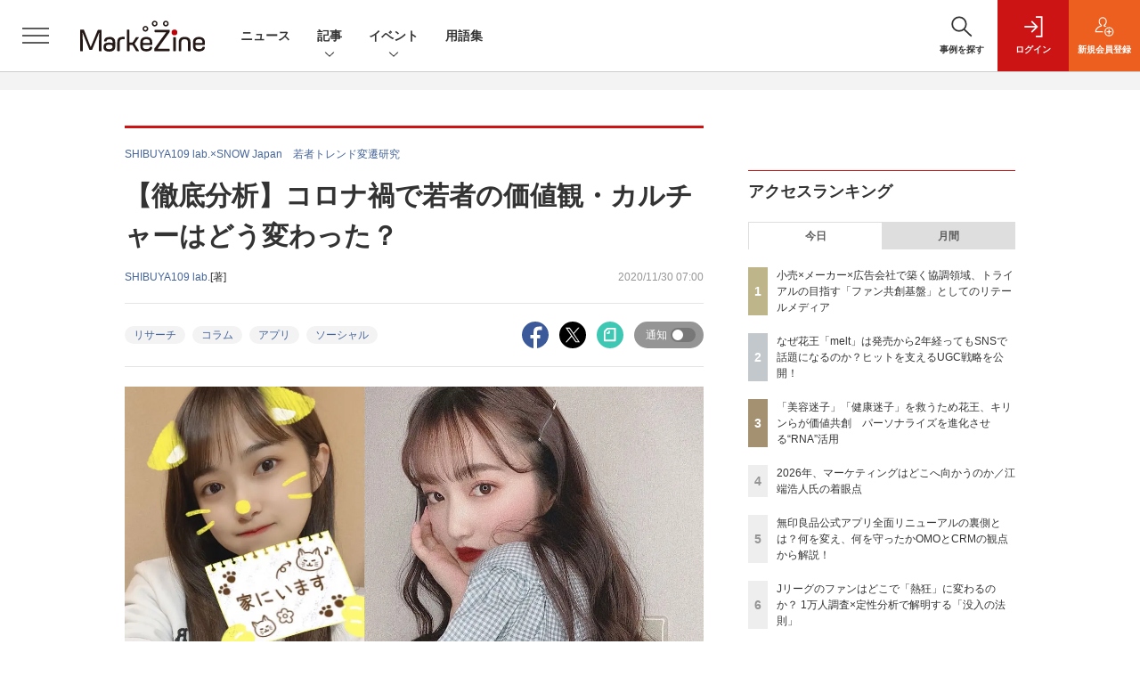

--- FILE ---
content_type: text/html; charset=utf-8
request_url: https://www.google.com/recaptcha/api2/aframe
body_size: 184
content:
<!DOCTYPE HTML><html><head><meta http-equiv="content-type" content="text/html; charset=UTF-8"></head><body><script nonce="V1bmUWl-vTUKL_E-gE6Lzw">/** Anti-fraud and anti-abuse applications only. See google.com/recaptcha */ try{var clients={'sodar':'https://pagead2.googlesyndication.com/pagead/sodar?'};window.addEventListener("message",function(a){try{if(a.source===window.parent){var b=JSON.parse(a.data);var c=clients[b['id']];if(c){var d=document.createElement('img');d.src=c+b['params']+'&rc='+(localStorage.getItem("rc::a")?sessionStorage.getItem("rc::b"):"");window.document.body.appendChild(d);sessionStorage.setItem("rc::e",parseInt(sessionStorage.getItem("rc::e")||0)+1);localStorage.setItem("rc::h",'1769348345085');}}}catch(b){}});window.parent.postMessage("_grecaptcha_ready", "*");}catch(b){}</script></body></html>

--- FILE ---
content_type: text/javascript;charset=utf-8
request_url: https://api.cxense.com/public/widget/data?json=%7B%22context%22%3A%7B%22referrer%22%3A%22%22%2C%22categories%22%3A%7B%22testgroup%22%3A%2224%22%7D%2C%22parameters%22%3A%5B%7B%22key%22%3A%22userState%22%2C%22value%22%3A%22anon%22%7D%2C%7B%22key%22%3A%22page%22%2C%22value%22%3A%221%22%7D%2C%7B%22key%22%3A%22testGroup%22%2C%22value%22%3A%2224%22%7D%2C%7B%22key%22%3A%22loadDelay%22%2C%22value%22%3A%222.5%22%7D%2C%7B%22key%22%3A%22testgroup%22%2C%22value%22%3A%2224%22%7D%5D%2C%22autoRefresh%22%3Afalse%2C%22url%22%3A%22https%3A%2F%2Fmarkezine.jp%2Farticle%2Fdetail%2F34831%22%2C%22browserTimezone%22%3A%220%22%7D%2C%22widgetId%22%3A%22d3160c1b48e301d14042bdcccba05e313fee4002%22%2C%22user%22%3A%7B%22ids%22%3A%7B%22usi%22%3A%22mktsbfmiqudb84m2%22%7D%7D%2C%22prnd%22%3A%22mktsbfmidmhy79pa%22%7D&media=javascript&sid=1141836886119288443&widgetId=d3160c1b48e301d14042bdcccba05e313fee4002&resizeToContentSize=true&useSecureUrls=true&usi=mktsbfmiqudb84m2&rnd=226671265&prnd=mktsbfmidmhy79pa&tzo=0&callback=cXJsonpCB4
body_size: 12645
content:
/**/
cXJsonpCB4({"httpStatus":200,"response":{"items":[{"dominantimagedimensions":"1200x630","recs-image":"http://markezine.jp/static/images/article/50234/50234_arena.png","description":"近年、広告・マーケティング業界においてホットワードとなっている「リテールメディア」。検証として部分的に着手している企業は多いものの、いまだ本格的に機能させることができていないケースも多いのが現状だろう。単なるトレンドで終わらせず、マーケティング基盤としてリテールメディアを有効活用するために、各社はどう動いていけばよいのだろうか。トライアル×SalesPlus×電通デジタル×電通の4社対談 から、リテールメディアが目指すべきゴールや、会社や業種業界の壁を越えた「共創モデル」のあり方を探っていく。","collection":"Collection 1","dominantthumbnaildimensions":"300x158","sho-publish-d":"20260123","title":"小売×メーカー×広告会社で築く協調領域、トライアルの目指す「ファン共創基盤」としてのリテールメディア","url":"https://markezine.jp/article/detail/50234","dominantimage":"https://markezine.jp/static/images/article/50234/50234_fb.png","recs-rawtitle":"小売×メーカー×広告会社で築く協調領域、トライアルの目指す「ファン共創基盤」としてのリテールメディア (1/3)：MarkeZine（マーケジン）","dominantthumbnail":"https://content-thumbnail.cxpublic.com/content/dominantthumbnail/8c4edbc7e714ea66eb05e744e8533a49a1df50af.jpg?6972d633","campaign":"undefined","testId":"37","id":"8c4edbc7e714ea66eb05e744e8533a49a1df50af","placement":"6","click_url":"https://api.cxense.com/public/widget/click/[base64]"},{"dominantimagedimensions":"1200x630","recs-image":"http://markezine.jp/static/images/article/50214/50214_arena.png","description":"2024年、花王ヘアケア事業変革の第一弾として発売された新ブランド「melt(メルト)」 は、発売後も継続的にSNSで話題化し、売上を伸ばしている。その裏にあるのは、PGC(Professional Generated Content)とUGC(User Generated Content)を両軸で最適化するコミュニケーション施策だ。本稿では、花王「melt」担当の篠原氏と、花王ヘアケア事業のUGC領域をブランド横断で一手に担うウィングリットの川上氏にインタビュー。meltのUGC戦略に焦点を当て、継続的な話題化を実現する具体的な施策や効果について深掘りする。","collection":"Collection 1","dominantthumbnaildimensions":"300x158","sho-publish-d":"20260114","title":"なぜ花王「melt」は発売から2年経ってもSNSで話題になるのか?ヒットを支えるUGC戦略を公開!","url":"https://markezine.jp/article/detail/50214","dominantimage":"https://markezine.jp/static/images/article/50214/50214_fb.png","recs-rawtitle":"なぜ花王「melt」は発売から2年経ってもSNSで話題になるのか？ヒットを支えるUGC戦略を公開！ (1/3)：MarkeZine（マーケジン）","dominantthumbnail":"https://content-thumbnail.cxpublic.com/content/dominantthumbnail/fe8a37322b2d17f7d6512f6fc54376b653730468.jpg?6967086d","campaign":"undefined","testId":"37","id":"fe8a37322b2d17f7d6512f6fc54376b653730468","placement":"6","click_url":"https://api.cxense.com/public/widget/click/[base64]"},{"dominantimagedimensions":"1200x630","recs-image":"http://markezine.jp/static/images/article/50171/50171_arena.jpg","description":"ECサイトやアプリの中だけでなく、リアル空間を含めてユーザーに“行動”してもらうことで、販売促進やブランド浸透を目指す企業は多いだろう。その課題解決に役立つのが、LINEヤフーが提供する、LINEのプラットフォームを活用したサービスだ。2025年11月11日開催の「MarkeZine Day 2025 Retail」では、LINEヤフーの江田達哉氏が登壇。同社が注力する「LINEミニアプリ」とAI活用の施策を中心に、顧客体験の向上につながるマーケティングの最新動向と成功事例について解説した。","collection":"Collection 1","dominantthumbnaildimensions":"300x158","sho-publish-d":"20260116","title":"AIで効率化・差別化へ 「行動を促す」マーケティングを実現するLINEミニアプリ最新動向","url":"https://markezine.jp/article/detail/50171","dominantimage":"https://markezine.jp/static/images/article/50171/50171_FB.jpg","recs-rawtitle":"AIで効率化・差別化へ　「行動を促す」マーケティングを実現するLINEミニアプリ最新動向 (1/3)：MarkeZine（マーケジン）","dominantthumbnail":"https://content-thumbnail.cxpublic.com/content/dominantthumbnail/bd3c8fa6226b8cc6fbd8810af06a93d6268fbf4b.jpg?69699cef","campaign":"undefined","testId":"37","id":"bd3c8fa6226b8cc6fbd8810af06a93d6268fbf4b","placement":"6","click_url":"https://api.cxense.com/public/widget/click/[base64]"},{"dominantimagedimensions":"1200x630","recs-image":"http://markezine.jp/static/images/article/50019/50019_arena.jpg","description":"企業のDX推進において、会員基盤から得られるデータをどう活用し、顧客とのエンゲージメントを高めるかは重要な課題だ。対面でのコミュニケーションが中心だった保険業界にも、等しくその波は押し寄せている。日本生命保険相互会社は2025年4月、従来の契約者向けサービスを大きく刷新し、即時性の高いデジタルギフトを用いたリワードプログラムを導入した。その背景には、デジタル化による継続的な接点の創出と、データ活用による顧客理解の深化への期待が込められている。今回の開発で活用されたソリューション「giftee Reward Suite(ギフティ リワード スイート)」を提供する株式会社ギフティも交え、リワードプログラムを成功に導くための設計思想とDX戦略を聞いた。","collection":"Collection 1","dominantthumbnaildimensions":"300x158","sho-publish-d":"20260114","title":"日本生命がリワードプログラムを刷新 アンケート・リワード機能導入によるCX向上策とは?","url":"https://markezine.jp/article/detail/50019","dominantimage":"https://markezine.jp/static/images/article/50019/50019_fb.jpg","recs-rawtitle":"日本生命がリワードプログラムを刷新　アンケート・リワード機能導入によるCX向上策とは？ (1/3)：MarkeZine（マーケジン）","dominantthumbnail":"https://content-thumbnail.cxpublic.com/content/dominantthumbnail/4412ba2f881e84834bd6c2c1101d0599094cc40f.jpg?6966eaca","campaign":"undefined","testId":"37","id":"4412ba2f881e84834bd6c2c1101d0599094cc40f","placement":"6","click_url":"https://api.cxense.com/public/widget/click/[base64]"},{"dominantimagedimensions":"1200x630","recs-image":"http://markezine.jp/static/images/article/50261/50261_arena.png","description":"AIが世界を席巻して約3年。北米ではAI投資の増大により、大規模な人員削減が行われるなか、改めて問われているのが「人間はAIに使われるのか、それとも使いこなすのか」という点だ。そんな時代において、「Human-Centered AI」を掲げ、AIを単なる「効率化の道具」ではなく「共創パートナー」と位置づけ、その活用を推進しているのが博報堂DYグループだ。そんな同社が考えるAIとの共創の未来について、博報堂DYホールディングス 代表取締役社長の西山泰央氏が語った。","collection":"Collection 1","dominantthumbnaildimensions":"300x158","sho-publish-d":"20260119","title":"人の創造性を、拡張する。博報堂DYグループ「AI-POWERED CREATIVITY」の真価","url":"https://markezine.jp/article/detail/50261","dominantimage":"https://markezine.jp/static/images/article/50261/50261_fb.png","recs-rawtitle":"人の創造性を、拡張する。博報堂ＤＹグループ「AI-POWERED CREATIVITY」の真価 (1/3)：MarkeZine（マーケジン）","dominantthumbnail":"https://content-thumbnail.cxpublic.com/content/dominantthumbnail/d3b41ad86ef4e08dce8ade57bbbc8adeca1110e3.jpg?696d8248","campaign":"undefined","testId":"37","id":"d3b41ad86ef4e08dce8ade57bbbc8adeca1110e3","placement":"6","click_url":"https://api.cxense.com/public/widget/click/[base64]"},{"dominantimagedimensions":"1200x630","recs-image":"http://markezine.jp/static/images/article/50179/50179_arena.jpg","description":"2025年9月、無印良品の公式アプリが全面リニューアルした。10年続いた旧アプリを刷新し、会員証とメディアを統合した独自UIや、マイル・ステージ制度を撤廃したシンプルなポイントプログラムを導入。OMOとCRMを軸に、「感じ良い暮らしと社会の実現」という企業理念をデジタルで体現する挑戦を進めている。MarkeZine Day 2025 Retailでは、その裏側を株式会社良品計画の水野寛氏とadjust株式会社の高橋将平氏が語り合った。","collection":"Collection 1","dominantthumbnaildimensions":"300x158","sho-publish-d":"20260122","title":"無印良品公式アプリ全面リニューアルの裏側とは?何を変え、何を守ったかOMOとCRMの観点から解説!","url":"https://markezine.jp/article/detail/50179","dominantimage":"https://markezine.jp/static/images/article/50179/50179_fb.jpg","recs-rawtitle":"無印良品公式アプリ全面リニューアルの裏側とは？何を変え、何を守ったかOMOとCRMの観点から解説！ (1/3)：MarkeZine（マーケジン）","dominantthumbnail":"https://content-thumbnail.cxpublic.com/content/dominantthumbnail/eff3b8d5ac4c6e78a03f1eabe04a649963f8eef3.jpg?6971870d","campaign":"undefined","testId":"37","id":"eff3b8d5ac4c6e78a03f1eabe04a649963f8eef3","placement":"6","click_url":"https://api.cxense.com/public/widget/click/[base64]"},{"dominantimagedimensions":"1200x630","recs-image":"http://markezine.jp/static/images/article/50286/id285_arena2.jpg","description":"2025年、動画広告は「撮影」から「生成」へシフトした――。Hakuhodo DY ONEは今、AIによるデジタル広告動画クリエイティブ制作の領域で、前例のない規模の投資を行っている。その中心にあるのは、意外にもGPUへの投資と、制作プロセスの「ノード化」だ。なぜ広告会社がハードウェアに投資するのか? マーケティング支援サービス「ONE-AIGENT(ワン・エージェント)」を軸にAI活用の最前線を追う本連載、今回はHakuhodo DY ONEがとらえる生成AIがけん引する動画クリエイティブの最前線と、その裏側にある同社のカメラのないスタジオ構想について、同社常務執行役員 柴山大氏に聞いた。","collection":"Collection 1","dominantthumbnaildimensions":"300x158","sho-publish-d":"20260115","title":"なぜ広告会社がGPU投資を加速するのか。AI動画でのゲームチェンジを見据えた、不退転の覚悟","url":"https://markezine.jp/article/detail/50286","dominantimage":"https://markezine.jp/static/images/article/50286/id285_ogp2.jpg","recs-rawtitle":"なぜ広告会社がGPU投資を加速するのか。AI動画でのゲームチェンジを見据えた、不退転の覚悟 (1/3)：MarkeZine（マーケジン）","dominantthumbnail":"https://content-thumbnail.cxpublic.com/content/dominantthumbnail/1be5f1e7b0753e6165de06aea37f5908b86c8fb9.jpg?69684a68","campaign":"undefined","testId":"37","id":"1be5f1e7b0753e6165de06aea37f5908b86c8fb9","placement":"6","click_url":"https://api.cxense.com/public/widget/click/[base64]"},{"dominantimagedimensions":"1200x630","recs-image":"http://markezine.jp/static/images/article/50060/50060_arena.jpg","description":"多くのマーケターが抱える「リターゲティング広告の頭打ち」と「潜在層の新規顧客の獲得」という課題。そのような中、パーソルキャリアが手掛ける転職サービス「doda」はCriteoの「コマース・オーディエンス」をはじめとしたソリューションを活用し、従来のリターゲティングに匹敵する効果を新規会員獲得で実現したという。いかにして新規会員獲得を大きく伸ばしているのか、その成功事例に迫る。","collection":"Collection 1","dominantthumbnaildimensions":"300x158","sho-publish-d":"20260115","title":"潜在層アプローチが困難な転職市場で、「doda」がリタゲより効率的に新規会員を獲得している方法とは?","url":"https://markezine.jp/article/detail/50060","dominantimage":"https://markezine.jp/static/images/article/50060/50060_fb.jpg","recs-rawtitle":"潜在層アプローチが困難な転職市場で、「doda」がリタゲより効率的に新規会員を獲得している方法とは？ (1/3)：MarkeZine（マーケジン）","dominantthumbnail":"https://content-thumbnail.cxpublic.com/content/dominantthumbnail/19060f6b4562b38d62f20a5bed19a35d3236574b.jpg?69685140","campaign":"undefined","testId":"37","id":"19060f6b4562b38d62f20a5bed19a35d3236574b","placement":"6","click_url":"https://api.cxense.com/public/widget/click/[base64]"},{"dominantimagedimensions":"1200x630","recs-image":"http://markezine.jp/static/images/article/50254/50254_arena_v2.png","description":"2025年夏に登場したMetaの「最適化スコア」。アカウントのパフォーマンス状況をAIがスコア化し、具体的な改善提案も行う同機能を、すでに使いこなせているだろうか?「AIは自社の細かなビジネス事情までは汲み取れない」と食わず嫌いのまま放置してしまうのは、大きな機会損失になりかねない。Meta Agency First Awards 2025にてPlanner of the Yearを受賞し、売上拡大を続けるSide Kicksは、本機能を徹底活用して運用の「守り」を自動化。創出したリソースを、クリエイティブの強化やインクリメンタルアトリビューション(純増効果の検証)など「攻めの検証」へ投資し、成果を最大化させている。なぜ今、スコア活用が重要なのか。Meta日本法人FacebookJapan伊東氏とSide Kicks上原氏が、実績数値を交えてAI時代の新たな運用戦略を紐解く。","collection":"Collection 1","dominantthumbnaildimensions":"300x158","sho-publish-d":"20260119","title":"「最適化スコア」の食わず嫌いは損失。Meta広告の“AI最適解”と「攻め」の運用論","url":"https://markezine.jp/article/detail/50254","dominantimage":"https://markezine.jp/static/images/article/50254/50254_fb_v2.png","recs-rawtitle":"「最適化スコア」の食わず嫌いは損失。Meta広告の“AI最適解”と「攻め」の運用論 (1/3)：MarkeZine（マーケジン）","dominantthumbnail":"https://content-thumbnail.cxpublic.com/content/dominantthumbnail/beb2fa36e4e420a0b31f94eb21405ea6f38a3449.jpg?696d937d","campaign":"undefined","testId":"37","id":"beb2fa36e4e420a0b31f94eb21405ea6f38a3449","placement":"6","click_url":"https://api.cxense.com/public/widget/click/[base64]"},{"dominantimagedimensions":"1200x630","recs-image":"http://markezine.jp/static/images/article/50172/50172_arena.jpg","description":"デジタルマーケティングで目標の成果が出ないとき、その施策は単発で終わらせるしかないのだろうか。PR発想のデジタルマーケティングでブランドの成長を支援するマテリアルデジタル 取締役の川端康介氏が、2025年11月に開催された「MarkeZine Day 2025 Retail」に登壇。単発的な施策を積み重ねる“焼畑式マーケティング”から脱却し、持続的な成果につなげるミドルファネル戦略について語った。態度変容を実現する中長期的なマーケティングを設計する方法とその効果に迫る。","collection":"Collection 1","dominantthumbnaildimensions":"300x158","sho-publish-d":"20260113","title":"ミドルファネルへの注力で投資対効果を最大化!ナレッジが蓄積されない単発施策の繰り返しから脱却せよ","url":"https://markezine.jp/article/detail/50172","dominantimage":"https://markezine.jp/static/images/article/50172/50172_FB.jpg","recs-rawtitle":"ミドルファネルへの注力で投資対効果を最大化！ナレッジが蓄積されない単発施策の繰り返しから脱却せよ (1/3)：MarkeZine（マーケジン）","dominantthumbnail":"https://content-thumbnail.cxpublic.com/content/dominantthumbnail/b8cc8d64e585047902459d64d79b79abfb0480a5.jpg?6965996b","campaign":"undefined","testId":"37","id":"b8cc8d64e585047902459d64d79b79abfb0480a5","placement":"6","click_url":"https://api.cxense.com/public/widget/click/[base64]"}],"template":"              <section class=\"c-primarysection\">\n                <div class=\"c-primarysection_header\">\n                  <h2 class=\"c-primarysection_heading\">Spotlight</h2>\n                  <p class=\"c-secondarysection_heading_small\">AD</p>\n                </div>\n<div class=\"c-primarysection_body\">\n                  <div class=\"c-pickupindex\">\n                    <ul class=\"c-pickupindex_list\">\n<!--%\nvar dummy = \"\";\nvar items = data.response.items.slice(0, 3);\nfor (var i = 0; i < items.length; i++) {\n    var item = items[i];\n    var title = item['recs-rawtitle'].replace(\"：MarkeZine（マーケジン）\",\"\");\n    title = title.replace(\"：ProductZine（プロダクトジン）\",\"\");\n    title = title.replace(/\\([0-9]+\\/[0-9]+\\)$/i,\"\");        \n    var publish_date = item['sho-publish-d'];\n    var recs_image = item['recs-image'].replace(/^http:\\/\\//i, 'https://');\n    recs_image = recs_image.replace(/^https:\\/\\/markezine.jp/, 'https://mz-cdn.shoeisha.jp');\n%-->                    \n\n                      <li class=\"c-pickupindex_listitem\">\n                        <div class=\"c-pickupindex_item\">\n                          <div class=\"c-pickupindex_item_img\"><img tmp:src=\"{{recs_image}}\" alt=\"\" width=\"200\" height=\"150\"></div>\n                          <div class=\"c-pickupindex_item_content\">\n                            <p class=\"c-pickupindex_item_heading\"><a tmp:id=\"{{cX.clickTracker(item.click_url)}}\" tmp:href=\"{{item.url}}\" tmp:target=\"_top\">{{title}}</a></p>\n                          </div>\n                        </div>\n                      </li>\n<!--%\n}\n%-->                      \n\n                    </ul>\n                  </div>\n                </div>\n\n</section>","style":"","prnd":"mktsbfmidmhy79pa"}})

--- FILE ---
content_type: text/javascript;charset=utf-8
request_url: https://id.cxense.com/public/user/id?json=%7B%22identities%22%3A%5B%7B%22type%22%3A%22ckp%22%2C%22id%22%3A%22mktsbfmiqudb84m2%22%7D%2C%7B%22type%22%3A%22lst%22%2C%22id%22%3A%223ojuwf6l6n80815ad2a9vk1uak%22%7D%2C%7B%22type%22%3A%22cst%22%2C%22id%22%3A%223ojuwf6l6n80815ad2a9vk1uak%22%7D%5D%7D&callback=cXJsonpCB7
body_size: 189
content:
/**/
cXJsonpCB7({"httpStatus":200,"response":{"userId":"cx:2l8xgpwnv3ky417mmdm5r6b6jb:12dc7bh8klh93","newUser":true}})

--- FILE ---
content_type: text/javascript;charset=utf-8
request_url: https://p1cluster.cxense.com/p1.js
body_size: 100
content:
cX.library.onP1('3ojuwf6l6n80815ad2a9vk1uak');


--- FILE ---
content_type: text/javascript;charset=utf-8
request_url: https://api.cxense.com/public/widget/data?json=%7B%22context%22%3A%7B%22referrer%22%3A%22%22%2C%22categories%22%3A%7B%22testgroup%22%3A%2224%22%7D%2C%22parameters%22%3A%5B%7B%22key%22%3A%22userState%22%2C%22value%22%3A%22anon%22%7D%2C%7B%22key%22%3A%22page%22%2C%22value%22%3A%221%22%7D%2C%7B%22key%22%3A%22testGroup%22%2C%22value%22%3A%2224%22%7D%2C%7B%22key%22%3A%22loadDelay%22%2C%22value%22%3A%222.5%22%7D%2C%7B%22key%22%3A%22testgroup%22%2C%22value%22%3A%2224%22%7D%5D%2C%22autoRefresh%22%3Afalse%2C%22url%22%3A%22https%3A%2F%2Fmarkezine.jp%2Farticle%2Fdetail%2F34831%22%2C%22browserTimezone%22%3A%220%22%7D%2C%22widgetId%22%3A%2225d1c912f531254981e4c885b8fea221510a6eb6%22%2C%22user%22%3A%7B%22ids%22%3A%7B%22usi%22%3A%22mktsbfmiqudb84m2%22%7D%7D%2C%22prnd%22%3A%22mktsbfmidmhy79pa%22%7D&media=javascript&sid=1141836886119288443&widgetId=25d1c912f531254981e4c885b8fea221510a6eb6&resizeToContentSize=true&useSecureUrls=true&usi=mktsbfmiqudb84m2&rnd=1444250679&prnd=mktsbfmidmhy79pa&tzo=0&callback=cXJsonpCB3
body_size: 1961
content:
/**/
cXJsonpCB3({"httpStatus":200,"response":{"items":[{"recs-image":"https://event.shoeisha.jp/static/images/event/1689/sessions/4A4_MarkeZineDay2026Spring.jpg","description":"AIに「答え」を求めるな。~電通・佐藤真木氏が語る、AI時代を勝ち抜く「インサイト思考」の型~","sho-publish-d":"20260124","title":"AIに「答え」を求めるな。~電通・佐藤真木氏が語る、AI時代を勝ち抜く「インサイト思考」の型~ | MarkeZine Day 2026 Spring(2026.03.03-04)","url":"https://event.shoeisha.jp/mzday/20260303/session/6684/","sho-session-title":"AIに「答え」を求めるな。~電通・佐藤真木氏が語る、AI時代を勝ち抜く「インサイト思考」の型~ | MarkeZine Day 2026 Spring(2026.03.03-04)","dominantimage":"https://event.shoeisha.jp/static/images/event/1689/sessions/4A4_MarkeZineDay2026Spring.jpg","sho-conference-alias":"mzday","recs-rawtitle":"AIに「答え」を求めるな。～電通・佐藤真木氏が語る、AI時代を勝ち抜く「インサイト思考」の型～ | MarkeZine Day 2026 Spring（2026.03.03-04）","dominantthumbnail":"https://content-thumbnail.cxpublic.com/content/dominantthumbnail/66f7d33241c8613e968395ff40483ad72f68c9c3.jpg?69749e27","campaign":"2","testId":"176","id":"66f7d33241c8613e968395ff40483ad72f68c9c3","placement":"6","click_url":"https://api.cxense.com/public/widget/click/[base64]"}],"template":"<!--%\nvar dummy = \"\";\nvar items = data.response.items;\nfor (var i = 0; i < items.length; i++) {\n   var item = items[i];\n   if(item['sho-conference-alias']){\n       var flg_tieup = \"\";\n       var title = item['sho-session-title'];\n       var publish_date = item['sho-publish-d'];\n       var recs_image = item['recs-image'];\n       var target = \"_blank\";\n   }else{\n    var target = \"_top\";\n    var title = item['recs-rawtitle'].replace(\"：MarkeZine（マーケジン）\",\"\");\n    title = title.replace(/\\([0-9]+\\/[0-9]+\\)$/i,\"\");        \n    var publish_date = item['sho-publish-d'];\n    var recs_image = item['recs-image'].replace(/^http:\\/\\//i, 'https://');\n    recs_image = recs_image.replace(/^https:\\/\\/markezine.jp/, 'https://mz-cdn.shoeisha.jp');\n    var flg_tieup = \"\"\n　if ((item['sho-article-tieup'] == 'タイアップ') || (item['sho-article-type'] == 'タイアップ')) {\n           flg_tieup = '(AD)';\n    }\n    }\n%-->\n<div class=\"c-headlineindex_item border-top border-bottom p-2 cx-detail\">\n          <div class=\"c-headlineindex_item_content cx-detail-content\">\n            <h6>\n            <a tmp:id=\"{{cX.clickTracker(item.click_url)}}\" tmp:href=\"{{item.url}}\" tmp:target=\"{{target}}\">{{title}}{{flg_tieup}}</a></h6>\n          </div>\n          <div class=\"c-headlineindex_item_img\"><a tmp:id=\"{{cX.clickTracker(item.click_url)}}\" tmp:href=\"{{item.url}}\" tmp:target=\"{{target}}\"><img tmp:src=\"{{recs_image}}\" alt=\"\" width=\"200\" height=\"150\"></a></div>\n        </div>\n<!--%\n}\n%-->","style":"#cce-empty-element {margin: 20px auto;width: 100%;text-align: center;}","prnd":"mktsbfmidmhy79pa"}})

--- FILE ---
content_type: text/javascript;charset=utf-8
request_url: https://api.cxense.com/public/widget/data?json=%7B%22context%22%3A%7B%22referrer%22%3A%22%22%2C%22categories%22%3A%7B%22testgroup%22%3A%2224%22%7D%2C%22parameters%22%3A%5B%7B%22key%22%3A%22userState%22%2C%22value%22%3A%22anon%22%7D%2C%7B%22key%22%3A%22page%22%2C%22value%22%3A%221%22%7D%2C%7B%22key%22%3A%22testGroup%22%2C%22value%22%3A%2224%22%7D%2C%7B%22key%22%3A%22loadDelay%22%2C%22value%22%3A%222.5%22%7D%2C%7B%22key%22%3A%22testgroup%22%2C%22value%22%3A%2224%22%7D%5D%2C%22autoRefresh%22%3Afalse%2C%22url%22%3A%22https%3A%2F%2Fmarkezine.jp%2Farticle%2Fdetail%2F34831%22%2C%22browserTimezone%22%3A%220%22%7D%2C%22widgetId%22%3A%226b27504a68afffa167fb2cccc8cebedf6ea5cf37%22%2C%22user%22%3A%7B%22ids%22%3A%7B%22usi%22%3A%22mktsbfmiqudb84m2%22%7D%7D%2C%22prnd%22%3A%22mktsbfmidmhy79pa%22%7D&media=javascript&sid=1141836886119288443&widgetId=6b27504a68afffa167fb2cccc8cebedf6ea5cf37&resizeToContentSize=true&useSecureUrls=true&usi=mktsbfmiqudb84m2&rnd=580414009&prnd=mktsbfmidmhy79pa&tzo=0&callback=cXJsonpCB2
body_size: 7831
content:
/**/
cXJsonpCB2({"httpStatus":200,"response":{"items":[{"dominantimagedimensions":"1200x630","recs-image":"http://markezine.jp/static/images/article/50214/50214_arena.png","description":"2024年、花王ヘアケア事業変革の第一弾として発売された新ブランド「melt(メルト)」 は、発売後も継続的にSNSで話題化し、売上を伸ばしている。その裏にあるのは、PGC(Professional Generated Content)とUGC(User Generated Content)を両軸で最適化するコミュニケーション施策だ。本稿では、花王「melt」担当の篠原氏と、花王ヘアケア事業のUGC領域をブランド横断で一手に担うウィングリットの川上氏にインタビュー。meltのUGC戦略に焦点を当て、継続的な話題化を実現する具体的な施策や効果について深掘りする。","collection":"Collection 1","dominantthumbnaildimensions":"300x158","sho-publish-d":"20260114","title":"なぜ花王「melt」は発売から2年経ってもSNSで話題になるのか?ヒットを支えるUGC戦略を公開!","url":"https://markezine.jp/article/detail/50214","dominantimage":"https://markezine.jp/static/images/article/50214/50214_fb.png","recs-rawtitle":"なぜ花王「melt」は発売から2年経ってもSNSで話題になるのか？ヒットを支えるUGC戦略を公開！ (1/3)：MarkeZine（マーケジン）","dominantthumbnail":"https://content-thumbnail.cxpublic.com/content/dominantthumbnail/fe8a37322b2d17f7d6512f6fc54376b653730468.jpg?6967086d","campaign":"1","testId":"38","id":"fe8a37322b2d17f7d6512f6fc54376b653730468","placement":"1000","click_url":"https://api.cxense.com/public/widget/click/[base64]"},{"dominantimagedimensions":"1200x630","recs-image":"http://markezine.jp/static/images/article/50234/50234_arena.png","description":"近年、広告・マーケティング業界においてホットワードとなっている「リテールメディア」。検証として部分的に着手している企業は多いものの、いまだ本格的に機能させることができていないケースも多いのが現状だろう。単なるトレンドで終わらせず、マーケティング基盤としてリテールメディアを有効活用するために、各社はどう動いていけばよいのだろうか。トライアル×SalesPlus×電通デジタル×電通の4社対談 から、リテールメディアが目指すべきゴールや、会社や業種業界の壁を越えた「共創モデル」のあり方を探っていく。","collection":"Collection 1","dominantthumbnaildimensions":"300x158","sho-publish-d":"20260123","title":"小売×メーカー×広告会社で築く協調領域、トライアルの目指す「ファン共創基盤」としてのリテールメディア","url":"https://markezine.jp/article/detail/50234","dominantimage":"https://markezine.jp/static/images/article/50234/50234_fb.png","recs-rawtitle":"小売×メーカー×広告会社で築く協調領域、トライアルの目指す「ファン共創基盤」としてのリテールメディア (1/3)：MarkeZine（マーケジン）","dominantthumbnail":"https://content-thumbnail.cxpublic.com/content/dominantthumbnail/8c4edbc7e714ea66eb05e744e8533a49a1df50af.jpg?6972d633","campaign":"1","testId":"38","id":"8c4edbc7e714ea66eb05e744e8533a49a1df50af","placement":"1000","click_url":"https://api.cxense.com/public/widget/click/[base64]"},{"dominantimagedimensions":"1200x630","recs-image":"http://markezine.jp/static/images/article/50317/50317_arena.jpg","description":"「口コミで評価されていても自分には合わなかった」という体験は“あるある”でありながら、生活者と企業にとって実は大きな課題だ。これが科学的に解決できればマーケティングは根底から変わっていくのではないか——。花王、キリンホールディングス、アイスタイルらが名を連ね、生体情報であるRNAの活用を企業の垣根を越えて推進するRNA共創コンソーシアムは、2026年1月14日にプレスカンファレンスを実施した。新たな商品・サービスへの展開など本格的なビジネスへの実装に携わる担当者や参画企業のリーダーたちが登壇し、科学的根拠に基づいた「真のOne to Oneリコメンド」へのシフトを語った。","collection":"Collection 1","dominantthumbnaildimensions":"300x158","sho-publish-d":"20260123","title":"「美容迷子」「健康迷子」を救うため花王、キリンらが価値共創 パーソナライズを進化させる“RNA”活用","url":"https://markezine.jp/article/detail/50317","dominantimage":"https://markezine.jp/static/images/article/50317/50317_ogp.jpg","recs-rawtitle":"「美容迷子」「健康迷子」を救うため花王、キリンらが価値共創　パーソナライズを進化させる“RNA”活用 (1/3)：MarkeZine（マーケジン）","dominantthumbnail":"https://content-thumbnail.cxpublic.com/content/dominantthumbnail/40661286792e8c0ac5eee1690b1d517ffd931382.jpg?6972bb4f","campaign":"1","testId":"38","id":"40661286792e8c0ac5eee1690b1d517ffd931382","placement":"1000","click_url":"https://api.cxense.com/public/widget/click/[base64]"},{"dominantimagedimensions":"1200x630","recs-image":"http://markezine.jp/static/images/article/49060/49060_0.jpg","description":"電通グループの中でも、メディア起点のソリューション提供に強みをもちながら、ブランドエクスペリエンス領域へと事業を拡張する電通ランウェイ。同社では営業担当一人ひとりが、メディアプランニングからクリエイティブ、分析に至るまで、プロジェクト全体をリードするマルチスキル人材として活躍する。領域ごとに分業体制を敷くマーケティング企業が多い中、なぜこのような体制が実現できているのか、そしてマルチスキルな人材をどのように生み出しているのか。同社の代表取締役を務める鈴木氏と執行役員の湯川氏に話を聞いた。","collection":"Collection 1","dominantthumbnaildimensions":"300x158","sho-publish-d":"20250530","title":"なぜ電通ランウェイは分業体制を採らないのか?領域を超え活躍する「マルチスキル人材」が生まれる理由","url":"https://markezine.jp/article/detail/49060","dominantimage":"https://markezine.jp/static/images/article/49060/49060_fb.jpg","recs-rawtitle":"なぜ電通ランウェイは分業体制を採らないのか？領域を超え活躍する「マルチスキル人材」が生まれる理由 (1/3)：MarkeZine（マーケジン）","dominantthumbnail":"https://content-thumbnail.cxpublic.com/content/dominantthumbnail/479eeeb211825b901f2261f94834cdf097296af9.jpg?69657c44","campaign":"1","testId":"38","id":"479eeeb211825b901f2261f94834cdf097296af9","placement":"1000","click_url":"https://api.cxense.com/public/widget/click/[base64]"},{"dominantimagedimensions":"1200x630","recs-image":"http://markezine.jp/static/images/article/40525/40525_00.jpg","description":"Yahoo!広告では、アプリのプロモーションを目的とした広告(以下、アプリ広告)に力を入れている。そして、TikTokは現在、Yahoo!広告のアプリ広告を活用して高い成果を上げているという。本記事ではTikTok Japanの邱開洲氏からYahoo!広告の活用事例について、ヤフーの小西雅永氏からヤフーのアプリ広告を活用するポイントについて聞いた。","collection":"Collection 1","dominantthumbnaildimensions":"300x158","sho-publish-d":"20221215","title":"カルーセル広告のCPIが20%低下!TikTokの事例から学ぶ、ヤフーのアプリ広告活用","url":"https://markezine.jp/article/detail/40525","dominantimage":"https://markezine.jp/static/images/article/40525/40525_fb2.jpg","recs-rawtitle":"カルーセル広告のCPIが20％低下！TikTokの事例から学ぶ、ヤフーのアプリ広告活用 (1/3)：MarkeZine（マーケジン）","dominantthumbnail":"https://content-thumbnail.cxpublic.com/content/dominantthumbnail/1dcd703628f830f5089fa5a06f704c640bed3d1a.jpg?69728ca6","campaign":"1","testId":"38","id":"1dcd703628f830f5089fa5a06f704c640bed3d1a","placement":"1000","click_url":"https://api.cxense.com/public/widget/click/[base64]"},{"dominantimagedimensions":"1200x630","recs-image":"http://markezine.jp/static/images/article/50312/50312_arena.jpg","description":"マーケティングの仕事は、これまでも何度も姿を変えてきた。マスメディアの時代からデジタルメディア・インターネット・SNSが台頭してきたOESPの時代、高度なデータ活用の時代。そのたびに「手法」は更新されてきた。しかし仕事の前提条件そのものが変わる瞬間は、そう多くはない。私は今、2026年を見据えて、マーケティングが再び、前提条件ごと書き換わる局面に入ったと強く感じている。","collection":"Collection 1","dominantthumbnaildimensions":"300x158","sho-publish-d":"20260123","title":"2026年、マーケティングはどこへ向かうのか/江端浩人氏の着眼点","url":"https://markezine.jp/article/detail/50312","dominantimage":"https://markezine.jp/static/images/article/50312/50312_FB.jpg","recs-rawtitle":"2026年、マーケティングはどこへ向かうのか／江端浩人氏の着眼点 (1/4)：MarkeZine（マーケジン）","dominantthumbnail":"https://content-thumbnail.cxpublic.com/content/dominantthumbnail/735714fc5817353c4d03e36ad703e474460813f4.jpg?6972c132","campaign":"1","testId":"38","id":"735714fc5817353c4d03e36ad703e474460813f4","placement":"1000","click_url":"https://api.cxense.com/public/widget/click/[base64]"}],"template":"            <div class=\"c-stacknav_details\">\n              <ul class=\"l-megamenu_medialist row row-cols-sm-2 g-3\">\n<!--%\nvar dummy = \"\";\nvar items = data.response.items.slice(0, 3);\nfor (var i = 0; i < items.length; i++) {\n    var item = items[i];\n    var title = item['recs-rawtitle'].replace(\"：MarkeZine（マーケジン）\",\"\");\n    title = title.replace(/\\([0-9]+\\/[0-9]+\\)$/i,\"\");        \n    var publish_date = item['sho-publish-d'];\n    var recs_image = item['recs-image'].replace(/^http:\\/\\//i, 'https://');\n    recs_image = recs_image.replace(/^https:\\/\\/markezine.jp/, 'https://mz-cdn.shoeisha.jp');\n%-->                    \n                <li>\n                  <div class=\"l-megamenu_media\">\n                    <figure class=\"l-megamenu_media_img\"><img tmp:src=\"{{recs_image}}\" alt=\"\" width=\"200\" height=\"150\"></figure>\n                    <div class=\"l-megamenu_media_content\">\n                      <p class=\"l-megamenu_media_heading\"><a tmp:id=\"{{cX.clickTracker(item.click_url)}}\" tmp:href=\"{{item.url}}\" tmp:target=\"_top\">{{title}}</a></p>\n                    </div>\n                  </div>\n                </li>\n<!--%\n}\n%-->                   \n              </ul>\n            </div>\n","style":"","prnd":"mktsbfmidmhy79pa"}})

--- FILE ---
content_type: text/javascript;charset=utf-8
request_url: https://api.cxense.com/public/widget/data?json=%7B%22context%22%3A%7B%22referrer%22%3A%22%22%2C%22categories%22%3A%7B%22testgroup%22%3A%2224%22%7D%2C%22parameters%22%3A%5B%7B%22key%22%3A%22userState%22%2C%22value%22%3A%22anon%22%7D%2C%7B%22key%22%3A%22page%22%2C%22value%22%3A%221%22%7D%2C%7B%22key%22%3A%22testGroup%22%2C%22value%22%3A%2224%22%7D%2C%7B%22key%22%3A%22loadDelay%22%2C%22value%22%3A%222.5%22%7D%2C%7B%22key%22%3A%22testgroup%22%2C%22value%22%3A%2224%22%7D%5D%2C%22autoRefresh%22%3Afalse%2C%22url%22%3A%22https%3A%2F%2Fmarkezine.jp%2Farticle%2Fdetail%2F34831%22%2C%22browserTimezone%22%3A%220%22%7D%2C%22widgetId%22%3A%22b6cba9b65e1785f4a467aed0f462edd6202bea8b%22%2C%22user%22%3A%7B%22ids%22%3A%7B%22usi%22%3A%22mktsbfmiqudb84m2%22%7D%7D%2C%22prnd%22%3A%22mktsbfmidmhy79pa%22%7D&media=javascript&sid=1141836886119288443&widgetId=b6cba9b65e1785f4a467aed0f462edd6202bea8b&resizeToContentSize=true&useSecureUrls=true&usi=mktsbfmiqudb84m2&rnd=1288736645&prnd=mktsbfmidmhy79pa&tzo=0&callback=cXJsonpCB5
body_size: 10158
content:
/**/
cXJsonpCB5({"httpStatus":200,"response":{"items":[{"dominantimagedimensions":"1200x630","recs-image":"http://markezine.jp/static/images/article/50292/50292_arena.png","description":"「Z世代向けの広告を作ったのに響かない」。そんな悩みを抱えるマーケターは少なくないでしょう。サイバーエージェント次世代生活研究所では、Z世代の学生研究員約30名が注目した広告を毎月収集し、インサイト分析を行っています。2025年の事例を総ざらいした結果、見えてきたのは「中途半端ではダメ」という明確な傾向でした。本記事では、Z世代のトレンド・気持ち・憧れに「思いっきり合わせた」広告事例から読み解いた13のインサイトを解説します。","collection":"MarkeZine","dominantthumbnaildimensions":"300x158","sho-publish-d":"20260119","title":"2025年、Z世代に刺さった広告は「極端な2択」トレンド・気持ち・憧れを射抜く13インサイト【前編】","url":"https://markezine.jp/article/detail/50292","sho-corner":"Z世代に”刺さる”広告の法則","dominantimage":"https://markezine.jp/static/images/article/50292/50292_fb.png","recs-rawtitle":"2025年、Z世代に刺さった広告は「極端な2択」トレンド・気持ち・憧れを射抜く13インサイト【前編】 (1/4)：MarkeZine（マーケジン）","dominantthumbnail":"https://content-thumbnail.cxpublic.com/content/dominantthumbnail/d440025bc2ae6f525a1ed36d534698f590b86c3e.jpg?696d7746","campaign":"undefined","testId":"29","id":"d440025bc2ae6f525a1ed36d534698f590b86c3e","placement":"6","click_url":"https://api.cxense.com/public/widget/click/[base64]"},{"dominantimagedimensions":"1200x630","recs-image":"http://markezine.jp/static/images/article/50317/50317_arena.jpg","description":"「口コミで評価されていても自分には合わなかった」という体験は“あるある”でありながら、生活者と企業にとって実は大きな課題だ。これが科学的に解決できればマーケティングは根底から変わっていくのではないか——。花王、キリンホールディングス、アイスタイルらが名を連ね、生体情報であるRNAの活用を企業の垣根を越えて推進するRNA共創コンソーシアムは、2026年1月14日にプレスカンファレンスを実施した。新たな商品・サービスへの展開など本格的なビジネスへの実装に携わる担当者や参画企業のリーダーたちが登壇し、科学的根拠に基づいた「真のOne to Oneリコメンド」へのシフトを語った。","collection":"MarkeZine","dominantthumbnaildimensions":"300x158","sho-publish-d":"20260123","title":"「美容迷子」「健康迷子」を救うため花王、キリンらが価値共創 パーソナライズを進化させる“RNA”活用","url":"https://markezine.jp/article/detail/50317","sho-corner":"これからのパーソナライゼーション","dominantimage":"https://markezine.jp/static/images/article/50317/50317_ogp.jpg","recs-rawtitle":"「美容迷子」「健康迷子」を救うため花王、キリンらが価値共創　パーソナライズを進化させる“RNA”活用 (1/3)：MarkeZine（マーケジン）","dominantthumbnail":"https://content-thumbnail.cxpublic.com/content/dominantthumbnail/40661286792e8c0ac5eee1690b1d517ffd931382.jpg?6972bb4f","campaign":"undefined","testId":"29","id":"40661286792e8c0ac5eee1690b1d517ffd931382","placement":"6","click_url":"https://api.cxense.com/public/widget/click/[base64]"},{"dominantimagedimensions":"1200x630","recs-image":"http://markezine.jp/static/images/article/50284/50284_arena.png","description":"MarkeZine編集部が主催する初のマーケティングアワード「BEST OF MARKETING AWARD 2026」。厳正な審査の結果、各部門賞と大賞が決定しました。本稿では受賞した企業とその取り組み内容をご紹介します。","collection":"MarkeZine","dominantthumbnaildimensions":"300x158","sho-publish-d":"20260121","title":"【BEST OF MARKETING AWARD 2026】大賞はファミマの「涙目シール」","url":"https://markezine.jp/article/detail/50284","sho-corner":"BEST OF MARKETING AWARD 2026","dominantimage":"https://markezine.jp/static/images/article/50284/50284_ogp_v2.png","recs-rawtitle":"【BEST OF MARKETING AWARD 2026】大賞はファミマの「涙目シール」 (1/2)：MarkeZine（マーケジン）","dominantthumbnail":"https://content-thumbnail.cxpublic.com/content/dominantthumbnail/667248fa3e3a1ce4e450f77c14b9fa69345f1804.jpg?69701733","campaign":"undefined","testId":"29","id":"667248fa3e3a1ce4e450f77c14b9fa69345f1804","placement":"6","click_url":"https://api.cxense.com/public/widget/click/[base64]"},{"dominantimagedimensions":"1200x630","recs-image":"http://markezine.jp/static/images/article/50250/50250_arena.jpg","description":"ブランドの“最大の魅力”をどのように伝えるか。自社の価値を見いだし、それを最適な形で多くの人に届けることは容易ではないだろう。積水ハウスは自社の家づくりの価値を伝えるために「北欧、暮らしの道具店」を運営するクラシコムと共に積水ハウスで家を建てた人のストーリーを動画広告として展開。直近では同メディアの店長、佐藤友子氏の家づくりに密着した動画コンテンツが反響を呼んだ。この施策の狙いについて、積水ハウスの足立紀生氏と酒井恵美子氏、クラシコムの高山達哉氏に話を聞いた。","collection":"MarkeZine","dominantthumbnaildimensions":"300x158","sho-publish-d":"20260115","title":"「大手メーカーで私の望む家はつくれない」その思い込みを覆す、積水ハウスの“リアルな”発信戦略","url":"https://markezine.jp/article/detail/50250","sho-corner":"業界キーパーソンと探る 注目キーワード大研究","dominantimage":"https://markezine.jp/static/images/article/50250/50250_fb.jpg","recs-rawtitle":"「大手メーカーで私の望む家はつくれない」その思い込みを覆す、積水ハウスの“リアルな”発信戦略 (1/3)：MarkeZine（マーケジン）","dominantthumbnail":"https://content-thumbnail.cxpublic.com/content/dominantthumbnail/58689066371bd4c7d4cbd324a3138904c584145b.jpg?69682fa0","campaign":"undefined","testId":"29","id":"58689066371bd4c7d4cbd324a3138904c584145b","placement":"6","click_url":"https://api.cxense.com/public/widget/click/[base64]"},{"dominantimagedimensions":"1200x630","recs-image":"http://markezine.jp/static/images/article/50312/50312_arena.jpg","description":"マーケティングの仕事は、これまでも何度も姿を変えてきた。マスメディアの時代からデジタルメディア・インターネット・SNSが台頭してきたOESPの時代、高度なデータ活用の時代。そのたびに「手法」は更新されてきた。しかし仕事の前提条件そのものが変わる瞬間は、そう多くはない。私は今、2026年を見据えて、マーケティングが再び、前提条件ごと書き換わる局面に入ったと強く感じている。","collection":"MarkeZine","dominantthumbnaildimensions":"300x158","sho-publish-d":"20260123","title":"2026年、マーケティングはどこへ向かうのか/江端浩人氏の着眼点","url":"https://markezine.jp/article/detail/50312","sho-corner":"【新年特集】2025→2026 キーパーソンによる予測と展望","dominantimage":"https://markezine.jp/static/images/article/50312/50312_FB.jpg","recs-rawtitle":"2026年、マーケティングはどこへ向かうのか／江端浩人氏の着眼点 (1/4)：MarkeZine（マーケジン）","dominantthumbnail":"https://content-thumbnail.cxpublic.com/content/dominantthumbnail/735714fc5817353c4d03e36ad703e474460813f4.jpg?6972c132","campaign":"undefined","testId":"29","id":"735714fc5817353c4d03e36ad703e474460813f4","placement":"6","click_url":"https://api.cxense.com/public/widget/click/[base64]"},{"dominantimagedimensions":"1200x630","recs-image":"http://markezine.jp/static/images/article/46057/46057_0.png","description":"Excelは、ショートカットを使えるようになると作業効率がグンとアップする。そこで本記事では超基本編からスタートし、作業別に「入力・編集・書式設定」「範囲選択・移動」「ファイル操作」から、それぞれおすすめしたい計36種類のショートカットを紹介する。ショートカットの他にもある作業効率を上げる方法も取り上げるので、参考にしてもらえたら幸いだ。文末にはショートカット一覧を掲載した。","collection":"MarkeZine","dominantthumbnaildimensions":"300x158","sho-publish-d":"20241202","title":"これは便利!Excelショートカット一覧 作業別まとめ計36種類","url":"https://markezine.jp/article/detail/46057","sho-corner":"今知っておきたいマーケティング基礎知識","dominantimage":"https://markezine.jp/static/images/article/46057/46057_fb.png","recs-rawtitle":"これは便利！Excelショートカット一覧 作業別まとめ計36種類：MarkeZine（マーケジン）","dominantthumbnail":"https://content-thumbnail.cxpublic.com/content/dominantthumbnail/d299bd93ae09190b0e4ee53ee2e2123efc03d9ef.jpg?6962fa5b","campaign":"undefined","testId":"29","id":"d299bd93ae09190b0e4ee53ee2e2123efc03d9ef","placement":"6","click_url":"https://api.cxense.com/public/widget/click/[base64]"},{"dominantimagedimensions":"1200x630","recs-image":"http://markezine.jp/static/images/article/45082/45082_arena.jpg","description":"焼肉食べ放題チェーンの中で、今最も勢いのあるブランドが「焼肉きんぐ」だろう。市場においては比較的後発でありながら店舗数は300を超え、770億円の売上で「焼肉チェーン店売上高シェアランキング」の1位を獲得している(出典:富士経済「外食産業マーケティング便覧2023」)。なぜこれほど生活者を魅了することができるのか? 焼肉きんぐのブランドマーケティングリーダーが「MarkeZine Day 2024 Spring」に登壇し、自社の取り組みを赤裸々に語った。","collection":"MarkeZine","dominantthumbnaildimensions":"300x158","sho-publish-d":"20240508","title":"不満足の除去が躍進の鍵 売上高シェア1位の「焼肉きんぐ」は顧客満足度をいかに高めているか","url":"https://markezine.jp/article/detail/45082","sho-corner":"MarkeZine Day 2024 Spring","dominantimage":"https://markezine.jp/static/images/article/45082/45082_ogp.jpg","recs-rawtitle":"不満足の除去が躍進の鍵 売上高シェア1位の「焼肉きんぐ」は顧客満足度をいかに高めているか (1/3)：MarkeZine（マーケジン）","dominantthumbnail":"https://content-thumbnail.cxpublic.com/content/dominantthumbnail/6947aeacc1fb3e2ade0ac4280033a1b29e063951.jpg?69455dbf","campaign":"undefined","testId":"29","id":"6947aeacc1fb3e2ade0ac4280033a1b29e063951","placement":"6","click_url":"https://api.cxense.com/public/widget/click/[base64]"},{"dominantimagedimensions":"1200x630","recs-image":"http://markezine.jp/static/images/article/46037/46037_arena.png","description":"多くの企業がインフルエンサーマーケティングを取り入れるようになった昨今。一方で、ファネルごとの適切な起用や施策設計を理解できていない企業も少なくありません。本連載では、インフルエンサーマーケティングの支援を専門的に行うAnyMindが、消費者行動の各段階に合わせたインフルエンサーマーケティングを具体例とともに解説。第1回となる本稿では、ブランド認知の段階でのインフルエンサー起用を解説します。","collection":"MarkeZine","dominantthumbnaildimensions":"300x158","sho-publish-d":"20240830","title":"ブランド認知を向上させるインフルエンサーマーケの手法とは?二つのチェックポイントを紹介","url":"https://markezine.jp/article/detail/46037","sho-corner":"各ファネルでのインフルエンサー活用術","dominantimage":"https://markezine.jp/static/images/article/46037/46037_fb.png","recs-rawtitle":"ブランド認知を向上させるインフルエンサーマーケの手法とは？二つのチェックポイントを紹介 (1/3)：MarkeZine（マーケジン）","dominantthumbnail":"https://content-thumbnail.cxpublic.com/content/dominantthumbnail/133e7ecd664b55a1a79b629d3a78fcd1e7eec11f.jpg?6953c5a3","campaign":"undefined","testId":"29","id":"133e7ecd664b55a1a79b629d3a78fcd1e7eec11f","placement":"6","click_url":"https://api.cxense.com/public/widget/click/[base64]"}],"template":"                  <div class=\"c-featureindex\">\n                    <ul class=\"c-featureindex_list row row-cols-1 row-cols-sm-2 row-cols-md-4 gx-4 gy-4 gy-md-5\">\n          <!--%\n          var dummy = \"\";\n\t\t  var items = data.response.items;\n\t\t  for (var i = 0; i < 8; i++) {\n  \t\t\tvar item = items[i];\n                var title = item['recs-rawtitle'].replace(\"：MarkeZine（マーケジン）\",\"\");\n                title = title.replace(/\\([0-9]+\\/[0-9]+\\)$/i,\"\");              \n                var publish_date = item['sho-publish-d'];\n                var recs_image = item['recs-image'].replace(/^http:\\/\\//i, 'https://');\n                var click_url = cX.clickTracker(item.click_url);\n                recs_image = recs_image.replace(/^https:\\/\\/markezine.jp/, 'https://mz-cdn.shoeisha.jp');\n            %-->                    \n                      <li class=\"c-featureindex_listitem\">\n                        <div class=\"c-featureindex_item\">\n                          <div class=\"c-featureindex_item_img\">\n                            <p><img tmp:src=\"{{recs_image}}\"  alt=\"\" width=\"200\" height=\"150\" class=\"\"></p>\n                           </div>\n                            \n                          <div class=\"c-featureindex_item_content\">\n                            <p class=\"c-featureindex_item_heading\"><a tmp:id=\"{{click_url}}\" tmp:href=\"{{item.url}}\" tmp:target=\"_top\">{{title}}</a></p>\n                          </div>\n                        </div>\n                      </li>\n          <!--%\n          }\n\t      %-->            \n                            </ul>\n                            </div>","style":"","head":"    function separate(num){\n    \treturn String(num).replace( /(\\d)(?=(\\d\\d\\d)+(?!\\d))/g, '$1,');\n\t}\n","prnd":"mktsbfmidmhy79pa"}})